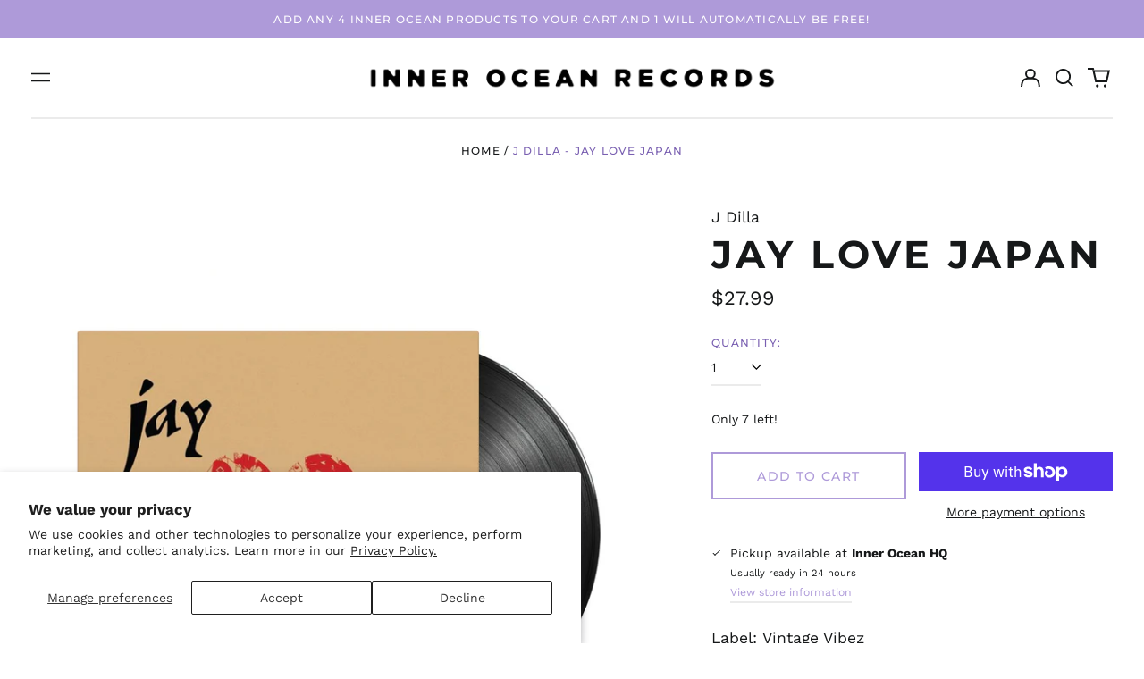

--- FILE ---
content_type: text/html; charset=utf-8
request_url: https://www.inneroceanrecords.com/variants/44586622615780/?section_id=store-availability
body_size: 121
content:
<div id="shopify-section-store-availability" class="shopify-section"><script type="application/json" data-availability-json>{
    "variant": 44586622615780,
    
      "availability": {
        "closest_location": {
          "available": true,
          "pickup_text": "Pickup available at <strong>Inner Ocean HQ</strong>",
          "pickup_time": "Usually ready in 24 hours",
          "modal_text": "View store information"
        },
        "list": [
          {
              "available": true,
              "name": "Inner Ocean HQ",
              "text": "Pickup available, usually ready in 24 hours",
              "address": "<p>3940 Vincent Place Northwest<br>Calgary AB T3A 0H3<br>Canada</p>",
              "phone": ""
            }
          
        ]
      }
    
  }
</script>
</div>